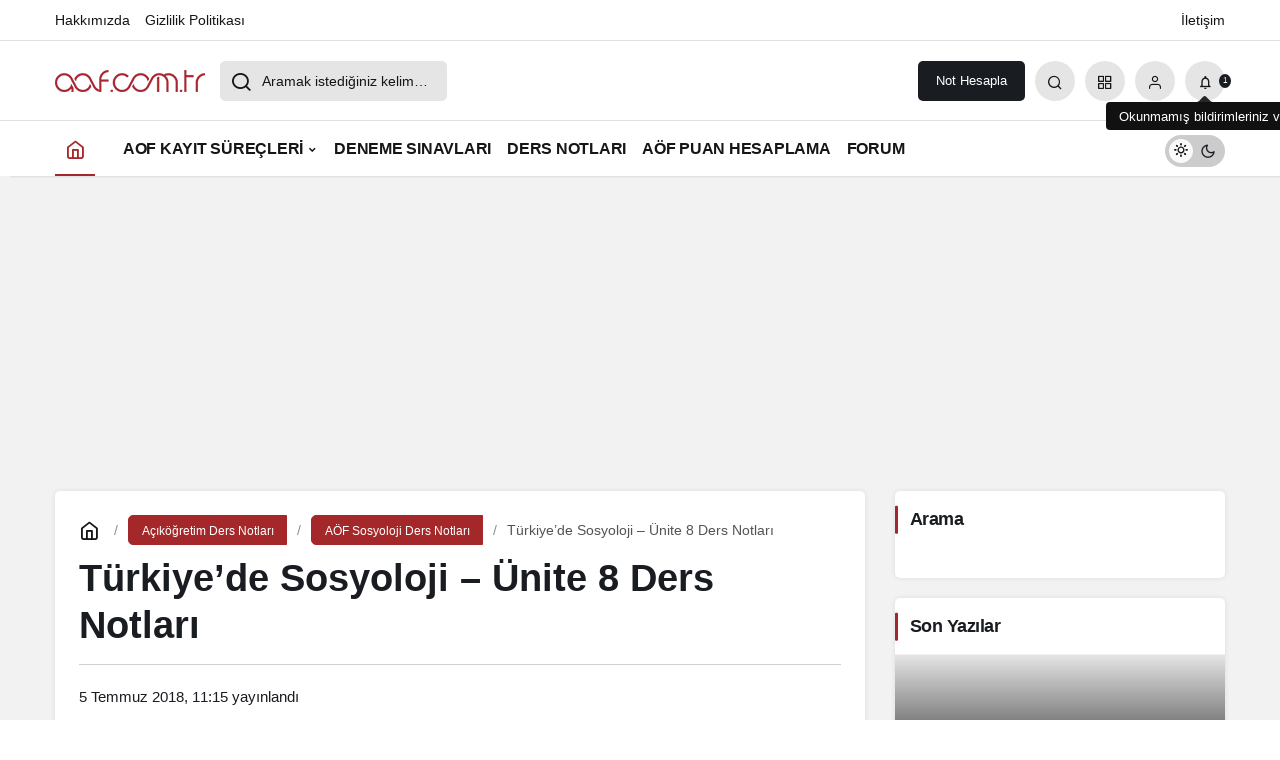

--- FILE ---
content_type: text/html; charset=utf-8
request_url: https://www.google.com/recaptcha/api2/aframe
body_size: 267
content:
<!DOCTYPE HTML><html><head><meta http-equiv="content-type" content="text/html; charset=UTF-8"></head><body><script nonce="VAlMUuJUEaufRKXOMyc1_w">/** Anti-fraud and anti-abuse applications only. See google.com/recaptcha */ try{var clients={'sodar':'https://pagead2.googlesyndication.com/pagead/sodar?'};window.addEventListener("message",function(a){try{if(a.source===window.parent){var b=JSON.parse(a.data);var c=clients[b['id']];if(c){var d=document.createElement('img');d.src=c+b['params']+'&rc='+(localStorage.getItem("rc::a")?sessionStorage.getItem("rc::b"):"");window.document.body.appendChild(d);sessionStorage.setItem("rc::e",parseInt(sessionStorage.getItem("rc::e")||0)+1);localStorage.setItem("rc::h",'1768422208267');}}}catch(b){}});window.parent.postMessage("_grecaptcha_ready", "*");}catch(b){}</script></body></html>